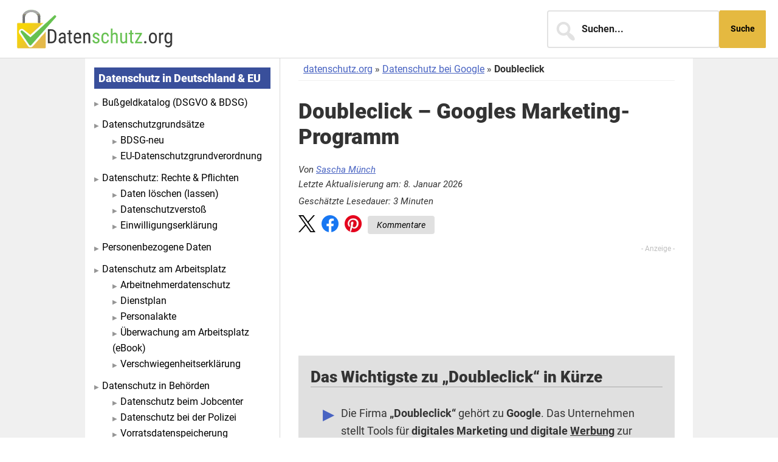

--- FILE ---
content_type: application/javascript
request_url: https://www.datenschutz.org/wp-content/cache/min/1/wp-content/plugins/custom-php/custom-jquery.js?ver=1767682384
body_size: -42
content:
jQuery(document).ready(function($){$('.mob-search-btn').click(function(){$('#search-4').toggleClass('active');$(this).toggleClass('active')});$('#nav_menu-15').click(function(){$('body').toggleClass('fixed-position')})})